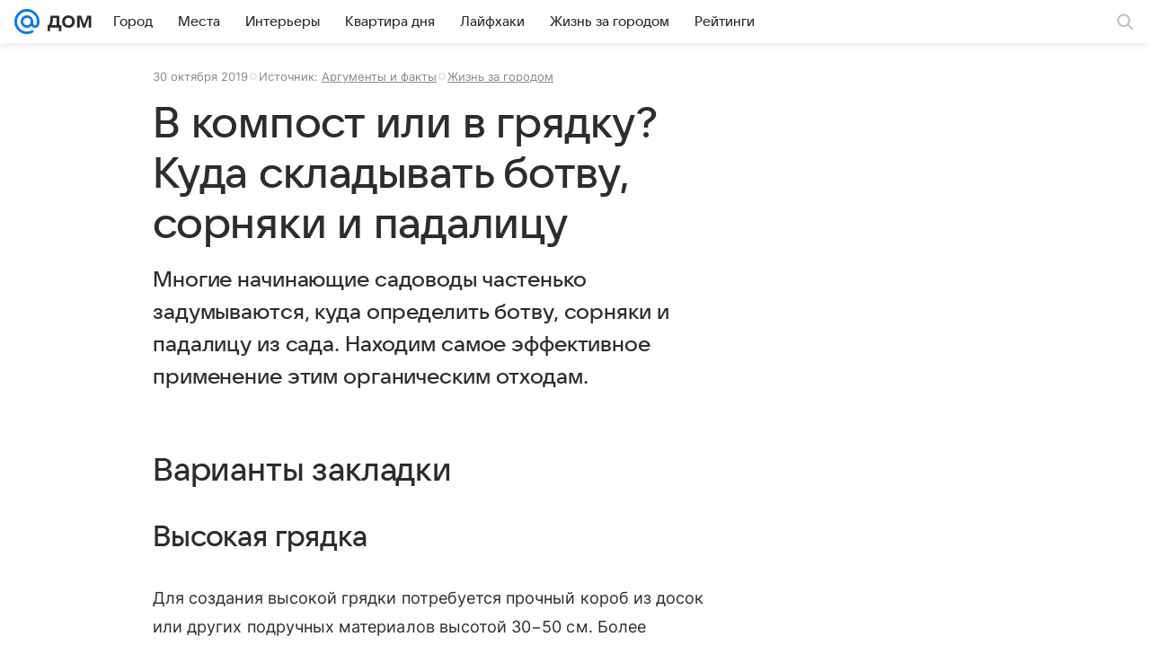

--- FILE ---
content_type: text/plain; charset=utf-8
request_url: https://media-stat.mail.ru/metrics/1.0/
body_size: 661
content:
eyJhbGciOiJkaXIiLCJjdHkiOiJKV1QiLCJlbmMiOiJBMjU2R0NNIiwidHlwIjoiSldUIn0..DMoMvH6YbyFax2hI.[base64].AsHupVCxfwOm_Lgid1AXNw